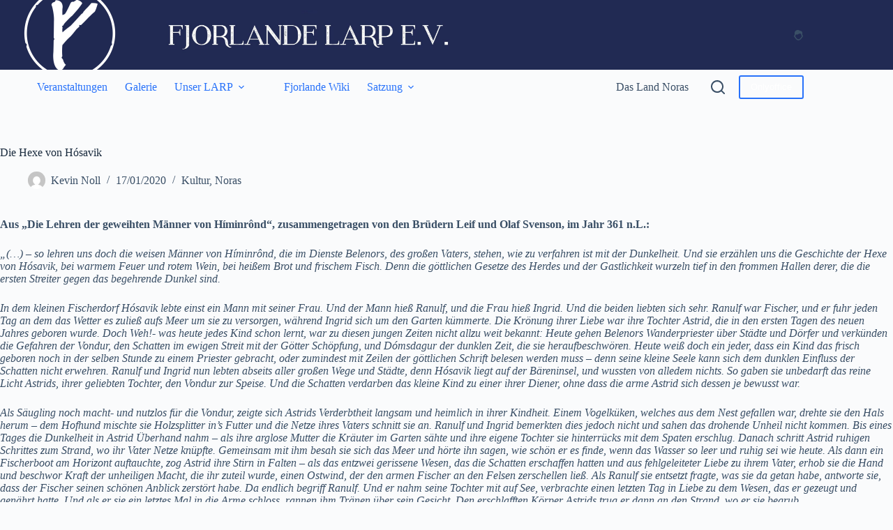

--- FILE ---
content_type: text/html; charset=UTF-8
request_url: https://fjorlande.org/wiki/die-hexe-von-hosavik/
body_size: 15380
content:
<!doctype html>
<html lang="de">
<head>
	
	<meta charset="UTF-8">
	<meta name="viewport" content="width=device-width, initial-scale=1, maximum-scale=5, viewport-fit=cover">
	<link rel="profile" href="https://gmpg.org/xfn/11">

	<title>Die Hexe von Hósavik &#8211; Fjorlande LARP e.V.</title>
<meta name='robots' content='max-image-preview:large' />
	<style>img:is([sizes="auto" i], [sizes^="auto," i]) { contain-intrinsic-size: 3000px 1500px }</style>
	<link rel="alternate" type="application/rss+xml" title="Fjorlande LARP e.V. &raquo; Feed" href="https://fjorlande.org/feed/" />
<link rel="alternate" type="application/rss+xml" title="Fjorlande LARP e.V. &raquo; Kommentar-Feed" href="https://fjorlande.org/comments/feed/" />
<link rel="alternate" type="text/calendar" title="Fjorlande LARP e.V. &raquo; iCal Feed" href="https://fjorlande.org/events/?ical=1" />
<link rel="alternate" type="application/rss+xml" title="Fjorlande LARP e.V. &raquo; Die Hexe von Hósavik-Kommentar-Feed" href="https://fjorlande.org/wiki/die-hexe-von-hosavik/feed/" />
<link rel='stylesheet' id='blocksy-dynamic-global-css' href='https://fjorlande.org/wp-content/uploads/blocksy/css/global.css?ver=18505' media='all' />
<link rel='stylesheet' id='wp-block-library-css' href='https://fjorlande.org/wp-includes/css/dist/block-library/style.min.css?ver=6.8.3' media='all' />
<style id='global-styles-inline-css'>
:root{--wp--preset--aspect-ratio--square: 1;--wp--preset--aspect-ratio--4-3: 4/3;--wp--preset--aspect-ratio--3-4: 3/4;--wp--preset--aspect-ratio--3-2: 3/2;--wp--preset--aspect-ratio--2-3: 2/3;--wp--preset--aspect-ratio--16-9: 16/9;--wp--preset--aspect-ratio--9-16: 9/16;--wp--preset--color--black: #000000;--wp--preset--color--cyan-bluish-gray: #abb8c3;--wp--preset--color--white: #ffffff;--wp--preset--color--pale-pink: #f78da7;--wp--preset--color--vivid-red: #cf2e2e;--wp--preset--color--luminous-vivid-orange: #ff6900;--wp--preset--color--luminous-vivid-amber: #fcb900;--wp--preset--color--light-green-cyan: #7bdcb5;--wp--preset--color--vivid-green-cyan: #00d084;--wp--preset--color--pale-cyan-blue: #8ed1fc;--wp--preset--color--vivid-cyan-blue: #0693e3;--wp--preset--color--vivid-purple: #9b51e0;--wp--preset--color--palette-color-1: var(--theme-palette-color-1, #2872fa);--wp--preset--color--palette-color-2: var(--theme-palette-color-2, #1559ed);--wp--preset--color--palette-color-3: var(--theme-palette-color-3, #3A4F66);--wp--preset--color--palette-color-4: var(--theme-palette-color-4, #192a3d);--wp--preset--color--palette-color-5: var(--theme-palette-color-5, #e1e8ed);--wp--preset--color--palette-color-6: var(--theme-palette-color-6, #f2f5f7);--wp--preset--color--palette-color-7: var(--theme-palette-color-7, #FAFBFC);--wp--preset--color--palette-color-8: var(--theme-palette-color-8, #ffffff);--wp--preset--gradient--vivid-cyan-blue-to-vivid-purple: linear-gradient(135deg,rgba(6,147,227,1) 0%,rgb(155,81,224) 100%);--wp--preset--gradient--light-green-cyan-to-vivid-green-cyan: linear-gradient(135deg,rgb(122,220,180) 0%,rgb(0,208,130) 100%);--wp--preset--gradient--luminous-vivid-amber-to-luminous-vivid-orange: linear-gradient(135deg,rgba(252,185,0,1) 0%,rgba(255,105,0,1) 100%);--wp--preset--gradient--luminous-vivid-orange-to-vivid-red: linear-gradient(135deg,rgba(255,105,0,1) 0%,rgb(207,46,46) 100%);--wp--preset--gradient--very-light-gray-to-cyan-bluish-gray: linear-gradient(135deg,rgb(238,238,238) 0%,rgb(169,184,195) 100%);--wp--preset--gradient--cool-to-warm-spectrum: linear-gradient(135deg,rgb(74,234,220) 0%,rgb(151,120,209) 20%,rgb(207,42,186) 40%,rgb(238,44,130) 60%,rgb(251,105,98) 80%,rgb(254,248,76) 100%);--wp--preset--gradient--blush-light-purple: linear-gradient(135deg,rgb(255,206,236) 0%,rgb(152,150,240) 100%);--wp--preset--gradient--blush-bordeaux: linear-gradient(135deg,rgb(254,205,165) 0%,rgb(254,45,45) 50%,rgb(107,0,62) 100%);--wp--preset--gradient--luminous-dusk: linear-gradient(135deg,rgb(255,203,112) 0%,rgb(199,81,192) 50%,rgb(65,88,208) 100%);--wp--preset--gradient--pale-ocean: linear-gradient(135deg,rgb(255,245,203) 0%,rgb(182,227,212) 50%,rgb(51,167,181) 100%);--wp--preset--gradient--electric-grass: linear-gradient(135deg,rgb(202,248,128) 0%,rgb(113,206,126) 100%);--wp--preset--gradient--midnight: linear-gradient(135deg,rgb(2,3,129) 0%,rgb(40,116,252) 100%);--wp--preset--gradient--juicy-peach: linear-gradient(to right, #ffecd2 0%, #fcb69f 100%);--wp--preset--gradient--young-passion: linear-gradient(to right, #ff8177 0%, #ff867a 0%, #ff8c7f 21%, #f99185 52%, #cf556c 78%, #b12a5b 100%);--wp--preset--gradient--true-sunset: linear-gradient(to right, #fa709a 0%, #fee140 100%);--wp--preset--gradient--morpheus-den: linear-gradient(to top, #30cfd0 0%, #330867 100%);--wp--preset--gradient--plum-plate: linear-gradient(135deg, #667eea 0%, #764ba2 100%);--wp--preset--gradient--aqua-splash: linear-gradient(15deg, #13547a 0%, #80d0c7 100%);--wp--preset--gradient--love-kiss: linear-gradient(to top, #ff0844 0%, #ffb199 100%);--wp--preset--gradient--new-retrowave: linear-gradient(to top, #3b41c5 0%, #a981bb 49%, #ffc8a9 100%);--wp--preset--gradient--plum-bath: linear-gradient(to top, #cc208e 0%, #6713d2 100%);--wp--preset--gradient--high-flight: linear-gradient(to right, #0acffe 0%, #495aff 100%);--wp--preset--gradient--teen-party: linear-gradient(-225deg, #FF057C 0%, #8D0B93 50%, #321575 100%);--wp--preset--gradient--fabled-sunset: linear-gradient(-225deg, #231557 0%, #44107A 29%, #FF1361 67%, #FFF800 100%);--wp--preset--gradient--arielle-smile: radial-gradient(circle 248px at center, #16d9e3 0%, #30c7ec 47%, #46aef7 100%);--wp--preset--gradient--itmeo-branding: linear-gradient(180deg, #2af598 0%, #009efd 100%);--wp--preset--gradient--deep-blue: linear-gradient(to right, #6a11cb 0%, #2575fc 100%);--wp--preset--gradient--strong-bliss: linear-gradient(to right, #f78ca0 0%, #f9748f 19%, #fd868c 60%, #fe9a8b 100%);--wp--preset--gradient--sweet-period: linear-gradient(to top, #3f51b1 0%, #5a55ae 13%, #7b5fac 25%, #8f6aae 38%, #a86aa4 50%, #cc6b8e 62%, #f18271 75%, #f3a469 87%, #f7c978 100%);--wp--preset--gradient--purple-division: linear-gradient(to top, #7028e4 0%, #e5b2ca 100%);--wp--preset--gradient--cold-evening: linear-gradient(to top, #0c3483 0%, #a2b6df 100%, #6b8cce 100%, #a2b6df 100%);--wp--preset--gradient--mountain-rock: linear-gradient(to right, #868f96 0%, #596164 100%);--wp--preset--gradient--desert-hump: linear-gradient(to top, #c79081 0%, #dfa579 100%);--wp--preset--gradient--ethernal-constance: linear-gradient(to top, #09203f 0%, #537895 100%);--wp--preset--gradient--happy-memories: linear-gradient(-60deg, #ff5858 0%, #f09819 100%);--wp--preset--gradient--grown-early: linear-gradient(to top, #0ba360 0%, #3cba92 100%);--wp--preset--gradient--morning-salad: linear-gradient(-225deg, #B7F8DB 0%, #50A7C2 100%);--wp--preset--gradient--night-call: linear-gradient(-225deg, #AC32E4 0%, #7918F2 48%, #4801FF 100%);--wp--preset--gradient--mind-crawl: linear-gradient(-225deg, #473B7B 0%, #3584A7 51%, #30D2BE 100%);--wp--preset--gradient--angel-care: linear-gradient(-225deg, #FFE29F 0%, #FFA99F 48%, #FF719A 100%);--wp--preset--gradient--juicy-cake: linear-gradient(to top, #e14fad 0%, #f9d423 100%);--wp--preset--gradient--rich-metal: linear-gradient(to right, #d7d2cc 0%, #304352 100%);--wp--preset--gradient--mole-hall: linear-gradient(-20deg, #616161 0%, #9bc5c3 100%);--wp--preset--gradient--cloudy-knoxville: linear-gradient(120deg, #fdfbfb 0%, #ebedee 100%);--wp--preset--gradient--soft-grass: linear-gradient(to top, #c1dfc4 0%, #deecdd 100%);--wp--preset--gradient--saint-petersburg: linear-gradient(135deg, #f5f7fa 0%, #c3cfe2 100%);--wp--preset--gradient--everlasting-sky: linear-gradient(135deg, #fdfcfb 0%, #e2d1c3 100%);--wp--preset--gradient--kind-steel: linear-gradient(-20deg, #e9defa 0%, #fbfcdb 100%);--wp--preset--gradient--over-sun: linear-gradient(60deg, #abecd6 0%, #fbed96 100%);--wp--preset--gradient--premium-white: linear-gradient(to top, #d5d4d0 0%, #d5d4d0 1%, #eeeeec 31%, #efeeec 75%, #e9e9e7 100%);--wp--preset--gradient--clean-mirror: linear-gradient(45deg, #93a5cf 0%, #e4efe9 100%);--wp--preset--gradient--wild-apple: linear-gradient(to top, #d299c2 0%, #fef9d7 100%);--wp--preset--gradient--snow-again: linear-gradient(to top, #e6e9f0 0%, #eef1f5 100%);--wp--preset--gradient--confident-cloud: linear-gradient(to top, #dad4ec 0%, #dad4ec 1%, #f3e7e9 100%);--wp--preset--gradient--glass-water: linear-gradient(to top, #dfe9f3 0%, white 100%);--wp--preset--gradient--perfect-white: linear-gradient(-225deg, #E3FDF5 0%, #FFE6FA 100%);--wp--preset--font-size--small: 13px;--wp--preset--font-size--medium: 20px;--wp--preset--font-size--large: clamp(22px, 1.375rem + ((1vw - 3.2px) * 0.625), 30px);--wp--preset--font-size--x-large: clamp(30px, 1.875rem + ((1vw - 3.2px) * 1.563), 50px);--wp--preset--font-size--xx-large: clamp(45px, 2.813rem + ((1vw - 3.2px) * 2.734), 80px);--wp--preset--spacing--20: 0.44rem;--wp--preset--spacing--30: 0.67rem;--wp--preset--spacing--40: 1rem;--wp--preset--spacing--50: 1.5rem;--wp--preset--spacing--60: 2.25rem;--wp--preset--spacing--70: 3.38rem;--wp--preset--spacing--80: 5.06rem;--wp--preset--shadow--natural: 6px 6px 9px rgba(0, 0, 0, 0.2);--wp--preset--shadow--deep: 12px 12px 50px rgba(0, 0, 0, 0.4);--wp--preset--shadow--sharp: 6px 6px 0px rgba(0, 0, 0, 0.2);--wp--preset--shadow--outlined: 6px 6px 0px -3px rgba(255, 255, 255, 1), 6px 6px rgba(0, 0, 0, 1);--wp--preset--shadow--crisp: 6px 6px 0px rgba(0, 0, 0, 1);}:root { --wp--style--global--content-size: var(--theme-block-max-width);--wp--style--global--wide-size: var(--theme-block-wide-max-width); }:where(body) { margin: 0; }.wp-site-blocks > .alignleft { float: left; margin-right: 2em; }.wp-site-blocks > .alignright { float: right; margin-left: 2em; }.wp-site-blocks > .aligncenter { justify-content: center; margin-left: auto; margin-right: auto; }:where(.wp-site-blocks) > * { margin-block-start: var(--theme-content-spacing); margin-block-end: 0; }:where(.wp-site-blocks) > :first-child { margin-block-start: 0; }:where(.wp-site-blocks) > :last-child { margin-block-end: 0; }:root { --wp--style--block-gap: var(--theme-content-spacing); }:root :where(.is-layout-flow) > :first-child{margin-block-start: 0;}:root :where(.is-layout-flow) > :last-child{margin-block-end: 0;}:root :where(.is-layout-flow) > *{margin-block-start: var(--theme-content-spacing);margin-block-end: 0;}:root :where(.is-layout-constrained) > :first-child{margin-block-start: 0;}:root :where(.is-layout-constrained) > :last-child{margin-block-end: 0;}:root :where(.is-layout-constrained) > *{margin-block-start: var(--theme-content-spacing);margin-block-end: 0;}:root :where(.is-layout-flex){gap: var(--theme-content-spacing);}:root :where(.is-layout-grid){gap: var(--theme-content-spacing);}.is-layout-flow > .alignleft{float: left;margin-inline-start: 0;margin-inline-end: 2em;}.is-layout-flow > .alignright{float: right;margin-inline-start: 2em;margin-inline-end: 0;}.is-layout-flow > .aligncenter{margin-left: auto !important;margin-right: auto !important;}.is-layout-constrained > .alignleft{float: left;margin-inline-start: 0;margin-inline-end: 2em;}.is-layout-constrained > .alignright{float: right;margin-inline-start: 2em;margin-inline-end: 0;}.is-layout-constrained > .aligncenter{margin-left: auto !important;margin-right: auto !important;}.is-layout-constrained > :where(:not(.alignleft):not(.alignright):not(.alignfull)){max-width: var(--wp--style--global--content-size);margin-left: auto !important;margin-right: auto !important;}.is-layout-constrained > .alignwide{max-width: var(--wp--style--global--wide-size);}body .is-layout-flex{display: flex;}.is-layout-flex{flex-wrap: wrap;align-items: center;}.is-layout-flex > :is(*, div){margin: 0;}body .is-layout-grid{display: grid;}.is-layout-grid > :is(*, div){margin: 0;}body{padding-top: 0px;padding-right: 0px;padding-bottom: 0px;padding-left: 0px;}.has-black-color{color: var(--wp--preset--color--black) !important;}.has-cyan-bluish-gray-color{color: var(--wp--preset--color--cyan-bluish-gray) !important;}.has-white-color{color: var(--wp--preset--color--white) !important;}.has-pale-pink-color{color: var(--wp--preset--color--pale-pink) !important;}.has-vivid-red-color{color: var(--wp--preset--color--vivid-red) !important;}.has-luminous-vivid-orange-color{color: var(--wp--preset--color--luminous-vivid-orange) !important;}.has-luminous-vivid-amber-color{color: var(--wp--preset--color--luminous-vivid-amber) !important;}.has-light-green-cyan-color{color: var(--wp--preset--color--light-green-cyan) !important;}.has-vivid-green-cyan-color{color: var(--wp--preset--color--vivid-green-cyan) !important;}.has-pale-cyan-blue-color{color: var(--wp--preset--color--pale-cyan-blue) !important;}.has-vivid-cyan-blue-color{color: var(--wp--preset--color--vivid-cyan-blue) !important;}.has-vivid-purple-color{color: var(--wp--preset--color--vivid-purple) !important;}.has-palette-color-1-color{color: var(--wp--preset--color--palette-color-1) !important;}.has-palette-color-2-color{color: var(--wp--preset--color--palette-color-2) !important;}.has-palette-color-3-color{color: var(--wp--preset--color--palette-color-3) !important;}.has-palette-color-4-color{color: var(--wp--preset--color--palette-color-4) !important;}.has-palette-color-5-color{color: var(--wp--preset--color--palette-color-5) !important;}.has-palette-color-6-color{color: var(--wp--preset--color--palette-color-6) !important;}.has-palette-color-7-color{color: var(--wp--preset--color--palette-color-7) !important;}.has-palette-color-8-color{color: var(--wp--preset--color--palette-color-8) !important;}.has-black-background-color{background-color: var(--wp--preset--color--black) !important;}.has-cyan-bluish-gray-background-color{background-color: var(--wp--preset--color--cyan-bluish-gray) !important;}.has-white-background-color{background-color: var(--wp--preset--color--white) !important;}.has-pale-pink-background-color{background-color: var(--wp--preset--color--pale-pink) !important;}.has-vivid-red-background-color{background-color: var(--wp--preset--color--vivid-red) !important;}.has-luminous-vivid-orange-background-color{background-color: var(--wp--preset--color--luminous-vivid-orange) !important;}.has-luminous-vivid-amber-background-color{background-color: var(--wp--preset--color--luminous-vivid-amber) !important;}.has-light-green-cyan-background-color{background-color: var(--wp--preset--color--light-green-cyan) !important;}.has-vivid-green-cyan-background-color{background-color: var(--wp--preset--color--vivid-green-cyan) !important;}.has-pale-cyan-blue-background-color{background-color: var(--wp--preset--color--pale-cyan-blue) !important;}.has-vivid-cyan-blue-background-color{background-color: var(--wp--preset--color--vivid-cyan-blue) !important;}.has-vivid-purple-background-color{background-color: var(--wp--preset--color--vivid-purple) !important;}.has-palette-color-1-background-color{background-color: var(--wp--preset--color--palette-color-1) !important;}.has-palette-color-2-background-color{background-color: var(--wp--preset--color--palette-color-2) !important;}.has-palette-color-3-background-color{background-color: var(--wp--preset--color--palette-color-3) !important;}.has-palette-color-4-background-color{background-color: var(--wp--preset--color--palette-color-4) !important;}.has-palette-color-5-background-color{background-color: var(--wp--preset--color--palette-color-5) !important;}.has-palette-color-6-background-color{background-color: var(--wp--preset--color--palette-color-6) !important;}.has-palette-color-7-background-color{background-color: var(--wp--preset--color--palette-color-7) !important;}.has-palette-color-8-background-color{background-color: var(--wp--preset--color--palette-color-8) !important;}.has-black-border-color{border-color: var(--wp--preset--color--black) !important;}.has-cyan-bluish-gray-border-color{border-color: var(--wp--preset--color--cyan-bluish-gray) !important;}.has-white-border-color{border-color: var(--wp--preset--color--white) !important;}.has-pale-pink-border-color{border-color: var(--wp--preset--color--pale-pink) !important;}.has-vivid-red-border-color{border-color: var(--wp--preset--color--vivid-red) !important;}.has-luminous-vivid-orange-border-color{border-color: var(--wp--preset--color--luminous-vivid-orange) !important;}.has-luminous-vivid-amber-border-color{border-color: var(--wp--preset--color--luminous-vivid-amber) !important;}.has-light-green-cyan-border-color{border-color: var(--wp--preset--color--light-green-cyan) !important;}.has-vivid-green-cyan-border-color{border-color: var(--wp--preset--color--vivid-green-cyan) !important;}.has-pale-cyan-blue-border-color{border-color: var(--wp--preset--color--pale-cyan-blue) !important;}.has-vivid-cyan-blue-border-color{border-color: var(--wp--preset--color--vivid-cyan-blue) !important;}.has-vivid-purple-border-color{border-color: var(--wp--preset--color--vivid-purple) !important;}.has-palette-color-1-border-color{border-color: var(--wp--preset--color--palette-color-1) !important;}.has-palette-color-2-border-color{border-color: var(--wp--preset--color--palette-color-2) !important;}.has-palette-color-3-border-color{border-color: var(--wp--preset--color--palette-color-3) !important;}.has-palette-color-4-border-color{border-color: var(--wp--preset--color--palette-color-4) !important;}.has-palette-color-5-border-color{border-color: var(--wp--preset--color--palette-color-5) !important;}.has-palette-color-6-border-color{border-color: var(--wp--preset--color--palette-color-6) !important;}.has-palette-color-7-border-color{border-color: var(--wp--preset--color--palette-color-7) !important;}.has-palette-color-8-border-color{border-color: var(--wp--preset--color--palette-color-8) !important;}.has-vivid-cyan-blue-to-vivid-purple-gradient-background{background: var(--wp--preset--gradient--vivid-cyan-blue-to-vivid-purple) !important;}.has-light-green-cyan-to-vivid-green-cyan-gradient-background{background: var(--wp--preset--gradient--light-green-cyan-to-vivid-green-cyan) !important;}.has-luminous-vivid-amber-to-luminous-vivid-orange-gradient-background{background: var(--wp--preset--gradient--luminous-vivid-amber-to-luminous-vivid-orange) !important;}.has-luminous-vivid-orange-to-vivid-red-gradient-background{background: var(--wp--preset--gradient--luminous-vivid-orange-to-vivid-red) !important;}.has-very-light-gray-to-cyan-bluish-gray-gradient-background{background: var(--wp--preset--gradient--very-light-gray-to-cyan-bluish-gray) !important;}.has-cool-to-warm-spectrum-gradient-background{background: var(--wp--preset--gradient--cool-to-warm-spectrum) !important;}.has-blush-light-purple-gradient-background{background: var(--wp--preset--gradient--blush-light-purple) !important;}.has-blush-bordeaux-gradient-background{background: var(--wp--preset--gradient--blush-bordeaux) !important;}.has-luminous-dusk-gradient-background{background: var(--wp--preset--gradient--luminous-dusk) !important;}.has-pale-ocean-gradient-background{background: var(--wp--preset--gradient--pale-ocean) !important;}.has-electric-grass-gradient-background{background: var(--wp--preset--gradient--electric-grass) !important;}.has-midnight-gradient-background{background: var(--wp--preset--gradient--midnight) !important;}.has-juicy-peach-gradient-background{background: var(--wp--preset--gradient--juicy-peach) !important;}.has-young-passion-gradient-background{background: var(--wp--preset--gradient--young-passion) !important;}.has-true-sunset-gradient-background{background: var(--wp--preset--gradient--true-sunset) !important;}.has-morpheus-den-gradient-background{background: var(--wp--preset--gradient--morpheus-den) !important;}.has-plum-plate-gradient-background{background: var(--wp--preset--gradient--plum-plate) !important;}.has-aqua-splash-gradient-background{background: var(--wp--preset--gradient--aqua-splash) !important;}.has-love-kiss-gradient-background{background: var(--wp--preset--gradient--love-kiss) !important;}.has-new-retrowave-gradient-background{background: var(--wp--preset--gradient--new-retrowave) !important;}.has-plum-bath-gradient-background{background: var(--wp--preset--gradient--plum-bath) !important;}.has-high-flight-gradient-background{background: var(--wp--preset--gradient--high-flight) !important;}.has-teen-party-gradient-background{background: var(--wp--preset--gradient--teen-party) !important;}.has-fabled-sunset-gradient-background{background: var(--wp--preset--gradient--fabled-sunset) !important;}.has-arielle-smile-gradient-background{background: var(--wp--preset--gradient--arielle-smile) !important;}.has-itmeo-branding-gradient-background{background: var(--wp--preset--gradient--itmeo-branding) !important;}.has-deep-blue-gradient-background{background: var(--wp--preset--gradient--deep-blue) !important;}.has-strong-bliss-gradient-background{background: var(--wp--preset--gradient--strong-bliss) !important;}.has-sweet-period-gradient-background{background: var(--wp--preset--gradient--sweet-period) !important;}.has-purple-division-gradient-background{background: var(--wp--preset--gradient--purple-division) !important;}.has-cold-evening-gradient-background{background: var(--wp--preset--gradient--cold-evening) !important;}.has-mountain-rock-gradient-background{background: var(--wp--preset--gradient--mountain-rock) !important;}.has-desert-hump-gradient-background{background: var(--wp--preset--gradient--desert-hump) !important;}.has-ethernal-constance-gradient-background{background: var(--wp--preset--gradient--ethernal-constance) !important;}.has-happy-memories-gradient-background{background: var(--wp--preset--gradient--happy-memories) !important;}.has-grown-early-gradient-background{background: var(--wp--preset--gradient--grown-early) !important;}.has-morning-salad-gradient-background{background: var(--wp--preset--gradient--morning-salad) !important;}.has-night-call-gradient-background{background: var(--wp--preset--gradient--night-call) !important;}.has-mind-crawl-gradient-background{background: var(--wp--preset--gradient--mind-crawl) !important;}.has-angel-care-gradient-background{background: var(--wp--preset--gradient--angel-care) !important;}.has-juicy-cake-gradient-background{background: var(--wp--preset--gradient--juicy-cake) !important;}.has-rich-metal-gradient-background{background: var(--wp--preset--gradient--rich-metal) !important;}.has-mole-hall-gradient-background{background: var(--wp--preset--gradient--mole-hall) !important;}.has-cloudy-knoxville-gradient-background{background: var(--wp--preset--gradient--cloudy-knoxville) !important;}.has-soft-grass-gradient-background{background: var(--wp--preset--gradient--soft-grass) !important;}.has-saint-petersburg-gradient-background{background: var(--wp--preset--gradient--saint-petersburg) !important;}.has-everlasting-sky-gradient-background{background: var(--wp--preset--gradient--everlasting-sky) !important;}.has-kind-steel-gradient-background{background: var(--wp--preset--gradient--kind-steel) !important;}.has-over-sun-gradient-background{background: var(--wp--preset--gradient--over-sun) !important;}.has-premium-white-gradient-background{background: var(--wp--preset--gradient--premium-white) !important;}.has-clean-mirror-gradient-background{background: var(--wp--preset--gradient--clean-mirror) !important;}.has-wild-apple-gradient-background{background: var(--wp--preset--gradient--wild-apple) !important;}.has-snow-again-gradient-background{background: var(--wp--preset--gradient--snow-again) !important;}.has-confident-cloud-gradient-background{background: var(--wp--preset--gradient--confident-cloud) !important;}.has-glass-water-gradient-background{background: var(--wp--preset--gradient--glass-water) !important;}.has-perfect-white-gradient-background{background: var(--wp--preset--gradient--perfect-white) !important;}.has-small-font-size{font-size: var(--wp--preset--font-size--small) !important;}.has-medium-font-size{font-size: var(--wp--preset--font-size--medium) !important;}.has-large-font-size{font-size: var(--wp--preset--font-size--large) !important;}.has-x-large-font-size{font-size: var(--wp--preset--font-size--x-large) !important;}.has-xx-large-font-size{font-size: var(--wp--preset--font-size--xx-large) !important;}
:root :where(.wp-block-pullquote){font-size: clamp(0.984em, 0.984rem + ((1vw - 0.2em) * 0.645), 1.5em);line-height: 1.6;}
</style>
<link rel='stylesheet' id='af-fontawesome-css' href='https://fjorlande.org/wp-content/plugins/asgaros-forum/libs/fontawesome/css/all.min.css?ver=3.1.0' media='all' />
<link rel='stylesheet' id='af-fontawesome-compat-v4-css' href='https://fjorlande.org/wp-content/plugins/asgaros-forum/libs/fontawesome/css/v4-shims.min.css?ver=3.1.0' media='all' />
<link rel='stylesheet' id='af-widgets-css' href='https://fjorlande.org/wp-content/plugins/asgaros-forum/skin/widgets.css?ver=3.1.0' media='all' />
<link rel='stylesheet' id='contact-form-7-css' href='https://fjorlande.org/wp-content/plugins/contact-form-7/includes/css/styles.css?ver=6.1.1' media='all' />
<link rel='stylesheet' id='yada-wiki-css' href='https://fjorlande.org/wp-content/plugins/yada-wiki/inc/../css/yadawiki.css?ver=6.8.3' media='all' />
<link rel='stylesheet' id='ct-main-styles-css' href='https://fjorlande.org/wp-content/themes/blocksy/static/bundle/main.min.css?ver=2.1.9' media='all' />
<link rel='stylesheet' id='ct-page-title-styles-css' href='https://fjorlande.org/wp-content/themes/blocksy/static/bundle/page-title.min.css?ver=2.1.9' media='all' />
<link rel='stylesheet' id='ct-tribe-events-styles-css' href='https://fjorlande.org/wp-content/themes/blocksy/static/bundle/tribe-events.min.css?ver=2.1.9' media='all' />
<link rel='stylesheet' id='ct-comments-styles-css' href='https://fjorlande.org/wp-content/themes/blocksy/static/bundle/comments.min.css?ver=2.1.9' media='all' />
<link rel='stylesheet' id='ct-cf-7-styles-css' href='https://fjorlande.org/wp-content/themes/blocksy/static/bundle/cf-7.min.css?ver=2.1.9' media='all' />
<link rel='stylesheet' id='tablepress-default-css' href='https://fjorlande.org/wp-content/plugins/tablepress/css/build/default.css?ver=3.2' media='all' />
<link rel='stylesheet' id='gca-column-styles-css' href='https://fjorlande.org/wp-content/plugins/genesis-columns-advanced/css/gca-column-styles.css?ver=6.8.3' media='all' />
<link rel='stylesheet' id='blocksy-companion-header-account-styles-css' href='https://fjorlande.org/wp-content/plugins/blocksy-companion/static/bundle/header-account.min.css?ver=2.1.9' media='all' />
<link rel="https://api.w.org/" href="https://fjorlande.org/wp-json/" /><link rel="alternate" title="JSON" type="application/json" href="https://fjorlande.org/wp-json/wp/v2/yada_wiki/182" /><link rel="EditURI" type="application/rsd+xml" title="RSD" href="https://fjorlande.org/xmlrpc.php?rsd" />
<meta name="generator" content="WordPress 6.8.3" />
<link rel="canonical" href="https://fjorlande.org/wiki/die-hexe-von-hosavik/" />
<link rel='shortlink' href='https://fjorlande.org/?p=182' />
<link rel="alternate" title="oEmbed (JSON)" type="application/json+oembed" href="https://fjorlande.org/wp-json/oembed/1.0/embed?url=https%3A%2F%2Ffjorlande.org%2Fwiki%2Fdie-hexe-von-hosavik%2F" />
<link rel="alternate" title="oEmbed (XML)" type="text/xml+oembed" href="https://fjorlande.org/wp-json/oembed/1.0/embed?url=https%3A%2F%2Ffjorlande.org%2Fwiki%2Fdie-hexe-von-hosavik%2F&#038;format=xml" />
<meta name="et-api-version" content="v1"><meta name="et-api-origin" content="https://fjorlande.org"><link rel="https://theeventscalendar.com/" href="https://fjorlande.org/wp-json/tribe/tickets/v1/" /><meta name="tec-api-version" content="v1"><meta name="tec-api-origin" content="https://fjorlande.org"><link rel="alternate" href="https://fjorlande.org/wp-json/tribe/events/v1/" /><noscript><link rel='stylesheet' href='https://fjorlande.org/wp-content/themes/blocksy/static/bundle/no-scripts.min.css' type='text/css'></noscript>
<link rel="icon" href="https://fjorlande.org/wp-content/uploads/2019/10/cropped-Logo_100x100-32x32.jpg" sizes="32x32" />
<link rel="icon" href="https://fjorlande.org/wp-content/uploads/2019/10/cropped-Logo_100x100-192x192.jpg" sizes="192x192" />
<link rel="apple-touch-icon" href="https://fjorlande.org/wp-content/uploads/2019/10/cropped-Logo_100x100-180x180.jpg" />
<meta name="msapplication-TileImage" content="https://fjorlande.org/wp-content/uploads/2019/10/cropped-Logo_100x100-270x270.jpg" />
	</head>


<body class="wp-singular yada_wiki-template-default single single-yada_wiki postid-182 wp-custom-logo wp-embed-responsive wp-theme-blocksy tribe-no-js page-template-blocksy tec-no-tickets-on-recurring tec-no-rsvp-on-recurring tribe-theme-blocksy" data-link="type-2" data-prefix="yada_wiki_single" data-header="type-1:sticky" data-footer="type-1" itemscope="itemscope" itemtype="https://schema.org/Blog">

<a class="skip-link screen-reader-text" href="#main">Zum Inhalt springen</a><div class="ct-drawer-canvas" data-location="start">
		<div id="search-modal" class="ct-panel" data-behaviour="modal" role="dialog" aria-label="Suchmodal" inert>
			<div class="ct-panel-actions">
				<button class="ct-toggle-close" data-type="type-1" aria-label="Suchmodal schließen">
					<svg class="ct-icon" width="12" height="12" viewBox="0 0 15 15"><path d="M1 15a1 1 0 01-.71-.29 1 1 0 010-1.41l5.8-5.8-5.8-5.8A1 1 0 011.7.29l5.8 5.8 5.8-5.8a1 1 0 011.41 1.41l-5.8 5.8 5.8 5.8a1 1 0 01-1.41 1.41l-5.8-5.8-5.8 5.8A1 1 0 011 15z"/></svg>				</button>
			</div>

			<div class="ct-panel-content">
				

<form role="search" method="get" class="ct-search-form"  action="https://fjorlande.org/" aria-haspopup="listbox" data-live-results="thumbs">

	<input type="search" class="modal-field" placeholder="Suche" value="" name="s" autocomplete="off" title="Suchen nach…" aria-label="Suchen nach…">

	<div class="ct-search-form-controls">
		
		<button type="submit" class="wp-element-button" data-button="icon" aria-label="Such-Button">
			<svg class="ct-icon ct-search-button-content" aria-hidden="true" width="15" height="15" viewBox="0 0 15 15"><path d="M14.8,13.7L12,11c0.9-1.2,1.5-2.6,1.5-4.2c0-3.7-3-6.8-6.8-6.8S0,3,0,6.8s3,6.8,6.8,6.8c1.6,0,3.1-0.6,4.2-1.5l2.8,2.8c0.1,0.1,0.3,0.2,0.5,0.2s0.4-0.1,0.5-0.2C15.1,14.5,15.1,14,14.8,13.7z M1.5,6.8c0-2.9,2.4-5.2,5.2-5.2S12,3.9,12,6.8S9.6,12,6.8,12S1.5,9.6,1.5,6.8z"/></svg>
			<span class="ct-ajax-loader">
				<svg viewBox="0 0 24 24">
					<circle cx="12" cy="12" r="10" opacity="0.2" fill="none" stroke="currentColor" stroke-miterlimit="10" stroke-width="2"/>

					<path d="m12,2c5.52,0,10,4.48,10,10" fill="none" stroke="currentColor" stroke-linecap="round" stroke-miterlimit="10" stroke-width="2">
						<animateTransform
							attributeName="transform"
							attributeType="XML"
							type="rotate"
							dur="0.6s"
							from="0 12 12"
							to="360 12 12"
							repeatCount="indefinite"
						/>
					</path>
				</svg>
			</span>
		</button>

		
					<input type="hidden" name="ct_post_type" value="post:page:yada_wiki:tribe_events">
		
		

		<input type="hidden" value="60b37491c1" class="ct-live-results-nonce">	</div>

			<div class="screen-reader-text" aria-live="polite" role="status">
			Keine Ergebnisse		</div>
	
</form>


			</div>
		</div>

		<div id="offcanvas" class="ct-panel ct-header" data-behaviour="modal" role="dialog" aria-label="Offcanvas-Modal" inert="">
		<div class="ct-panel-actions">
			
			<button class="ct-toggle-close" data-type="type-1" aria-label="Menü schließen">
				<svg class="ct-icon" width="12" height="12" viewBox="0 0 15 15"><path d="M1 15a1 1 0 01-.71-.29 1 1 0 010-1.41l5.8-5.8-5.8-5.8A1 1 0 011.7.29l5.8 5.8 5.8-5.8a1 1 0 011.41 1.41l-5.8 5.8 5.8 5.8a1 1 0 01-1.41 1.41l-5.8-5.8-5.8 5.8A1 1 0 011 15z"/></svg>
			</button>
		</div>
		<div class="ct-panel-content" data-device="desktop"><div class="ct-panel-content-inner"></div></div><div class="ct-panel-content" data-device="mobile"><div class="ct-panel-content-inner">
<nav
	class="mobile-menu menu-container has-submenu"
	data-id="mobile-menu" data-interaction="click" data-toggle-type="type-1" data-submenu-dots="yes"	aria-label="Hauptmenu">

	<ul id="menu-hauptmenu-1" class=""><li class="menu-item menu-item-type-custom menu-item-object-custom menu-item-927"><a href="https://fjorlande.org/events/" class="ct-menu-link">Veranstaltungen</a></li>
<li class="menu-item menu-item-type-post_type menu-item-object-page menu-item-718"><a href="https://fjorlande.org/galerie/" class="ct-menu-link">Galerie</a></li>
<li class="menu-item menu-item-type-post_type menu-item-object-page menu-item-has-children menu-item-1271"><span class="ct-sub-menu-parent"><a href="https://fjorlande.org/unser-larp/" class="ct-menu-link">Unser LARP</a><button class="ct-toggle-dropdown-mobile" aria-label="Dropdown-Menü erweitern" aria-haspopup="true" aria-expanded="false"><svg class="ct-icon toggle-icon-1" width="15" height="15" viewBox="0 0 15 15" aria-hidden="true"><path d="M3.9,5.1l3.6,3.6l3.6-3.6l1.4,0.7l-5,5l-5-5L3.9,5.1z"/></svg></button></span>
<ul class="sub-menu">
	<li class="menu-item menu-item-type-post_type menu-item-object-page menu-item-1273"><a href="https://fjorlande.org/unser-larp/" class="ct-menu-link">Unser LARP</a></li>
	<li class="menu-item menu-item-type-post_type menu-item-object-page menu-item-877"><a href="https://fjorlande.org/ueber-uns/" class="ct-menu-link">Leitbild</a></li>
</ul>
</li>
<li class="menu-item menu-item-type-post_type menu-item-object-yada_wiki menu-item-48"><a href="https://fjorlande.org/wiki/fjorlande-wiki/" class="ct-menu-link">Fjorlande Wiki</a></li>
<li class="menu-item menu-item-type-post_type menu-item-object-page menu-item-has-children menu-item-900"><span class="ct-sub-menu-parent"><a href="https://fjorlande.org/satzung/" class="ct-menu-link">Satzung</a><button class="ct-toggle-dropdown-mobile" aria-label="Dropdown-Menü erweitern" aria-haspopup="true" aria-expanded="false"><svg class="ct-icon toggle-icon-1" width="15" height="15" viewBox="0 0 15 15" aria-hidden="true"><path d="M3.9,5.1l3.6,3.6l3.6-3.6l1.4,0.7l-5,5l-5-5L3.9,5.1z"/></svg></button></span>
<ul class="sub-menu">
	<li class="menu-item menu-item-type-post_type menu-item-object-page menu-item-1050"><a href="https://fjorlande.org/beitrittserklaerung/" class="ct-menu-link">Beitrittserklärung</a></li>
	<li class="menu-item menu-item-type-post_type menu-item-object-page menu-item-1052"><a href="https://fjorlande.org/beitragsordnung/" class="ct-menu-link">Beitragsordnung</a></li>
</ul>
</li>
</ul></nav>


<div
	class="ct-header-cta"
	data-id="button">
	<a
		href="http://fjorlande.onlyoffice.eu"
		class="ct-button-ghost"
		data-size="small" aria-label="Onlyoffice" target="_blank" rel="noopener noreferrer nofollow">
		Onlyoffice	</a>
</div>
</div></div></div>
<div id="account-modal" class="ct-panel" data-behaviour="modal" role="dialog" aria-label="Account modal" inert>
	<div class="ct-panel-actions">
		<button class="ct-toggle-close" data-type="type-1" aria-label="Konto-Modal schließen">
			<svg class="ct-icon" width="12" height="12" viewBox="0 0 15 15">
				<path d="M1 15a1 1 0 01-.71-.29 1 1 0 010-1.41l5.8-5.8-5.8-5.8A1 1 0 011.7.29l5.8 5.8 5.8-5.8a1 1 0 011.41 1.41l-5.8 5.8 5.8 5.8a1 1 0 01-1.41 1.41l-5.8-5.8-5.8 5.8A1 1 0 011 15z"/>
			</svg>
		</button>
	</div>

	<div class="ct-panel-content">
		<div class="ct-account-modal">
			
			<div class="ct-account-forms">
				<div class="ct-login-form active">
					
<form name="loginform" id="loginform" class="login" action="#" method="post">
		
	<p>
		<label for="user_login">Benutzername oder E-Mail-Adresse</label>
		<input type="text" name="log" id="user_login" class="input" value="" size="20" autocomplete="username" autocapitalize="off">
	</p>

	<p>
		<label for="user_pass">Passwort</label>
		<span class="account-password-input">
			<input type="password" name="pwd" id="user_pass" class="input" value="" size="20" autocomplete="current-password" spellcheck="false">
			<span class="show-password-input"></span>
		</span>
	</p>

	<p class="login-remember col-2">
		<span>
			<input name="rememberme" type="checkbox" id="rememberme" class="ct-checkbox" value="forever">
			<label for="rememberme">Anmeldung merken</label>
		</span>

		<a href="#" class="ct-forgot-password">
			Passwort vergessen?		</a>
	</p>

	
	<p class="login-submit">
		<button class="ct-button ct-account-login-submit has-text-align-center" name="wp-submit">
			Einloggen
			<svg class="ct-button-loader" width="16" height="16" viewBox="0 0 24 24">
				<circle cx="12" cy="12" r="10" opacity="0.2" fill="none" stroke="currentColor" stroke-miterlimit="10" stroke-width="2.5"/>

				<path d="m12,2c5.52,0,10,4.48,10,10" fill="none" stroke="currentColor" stroke-linecap="round" stroke-miterlimit="10" stroke-width="2.5">
					<animateTransform
						attributeName="transform"
						attributeType="XML"
						type="rotate"
						dur="0.6s"
						from="0 12 12"
						to="360 12 12"
						repeatCount="indefinite"
					/>
				</path>
			</svg>
		</button>
	</p>

		</form>

				</div>

				
				<div class="ct-forgot-password-form">
					<form name="lostpasswordform" id="lostpasswordform" action="#" method="post">
	
	<p>
		<label for="user_login_forgot">Benutzername oder E-Mail-Adresse</label>
		<input type="text" name="user_login" id="user_login_forgot" class="input" value="" size="20" autocomplete="username" autocapitalize="off" required>
	</p>

	
	<p>
		<button class="ct-button ct-account-lost-password-submit has-text-align-center" name="wp-submit">
			Neues Passwort anfordern
			<svg class="ct-button-loader" width="16" height="16" viewBox="0 0 24 24">
				<circle cx="12" cy="12" r="10" opacity="0.2" fill="none" stroke="currentColor" stroke-miterlimit="10" stroke-width="2.5"/>

				<path d="m12,2c5.52,0,10,4.48,10,10" fill="none" stroke="currentColor" stroke-linecap="round" stroke-miterlimit="10" stroke-width="2.5">
					<animateTransform
						attributeName="transform"
						attributeType="XML"
						type="rotate"
						dur="0.6s"
						from="0 12 12"
						to="360 12 12"
						repeatCount="indefinite"
					/>
				</path>
			</svg>
		</button>
	</p>

		<input type="hidden" id="blocksy-lostpassword-nonce" name="blocksy-lostpassword-nonce" value="170b147d79" /><input type="hidden" name="_wp_http_referer" value="/wiki/die-hexe-von-hosavik/" /></form>


					<a href="#" class="ct-back-to-login ct-login">
						← Zurück zur Anmeldung					</a>
				</div>
            </div>
		</div>
	</div>
</div>
</div>
<div id="main-container">
	<header id="header" class="ct-header" data-id="type-1" itemscope="" itemtype="https://schema.org/WPHeader"><div data-device="desktop"><div class="ct-sticky-container"><div data-sticky="shrink"><div data-row="top" data-column-set="2"><div class="ct-container"><div data-column="start" data-placements="1"><div data-items="primary">
<div
	class="ct-header-text "
	data-id="text">
	<div class="entry-content is-layout-flow">
		<img src="https://fjorlande.org/wp-content/uploads/2019/10/cropped-Logo_4096x4096-2.jpg" height="100" width="200">	</div>
</div>

<div	class="site-branding"
	data-id="logo"		itemscope="itemscope" itemtype="https://schema.org/Organization">

			<a href="https://fjorlande.org/" class="site-logo-container" rel="home" itemprop="url" ><img width="2037" height="322" src="https://fjorlande.org/wp-content/uploads/2023/01/fjorlande_neu_Banner.jpg" class="default-logo" alt="Fjorlande LARP e.V." decoding="async" fetchpriority="high" srcset="https://fjorlande.org/wp-content/uploads/2023/01/fjorlande_neu_Banner.jpg 2037w, https://fjorlande.org/wp-content/uploads/2023/01/fjorlande_neu_Banner-300x47.jpg 300w, https://fjorlande.org/wp-content/uploads/2023/01/fjorlande_neu_Banner-1024x162.jpg 1024w, https://fjorlande.org/wp-content/uploads/2023/01/fjorlande_neu_Banner-768x121.jpg 768w, https://fjorlande.org/wp-content/uploads/2023/01/fjorlande_neu_Banner-1536x243.jpg 1536w" sizes="(max-width: 2037px) 100vw, 2037px" /></a>	
	</div>

</div></div><div data-column="end" data-placements="1"><div data-items="primary"><div class="ct-header-account" data-id="account" data-state="out"><a href="#account-modal" class="ct-account-item" data-label="left" aria-controls="account-modal" aria-label="Anmelden"><span class="ct-label ct-hidden-sm ct-hidden-md ct-hidden-lg" aria-hidden="true">Anmelden</span><svg class="ct-icon" aria-hidden="true" width="15" height="15" viewBox="0 0 15 15"><path d="M13,7V6.1h0V3.9c0-1.4-1.1-2.6-2.6-2.6H9.7c0,0-0.6-1.3-3.2-1.3C4.1,0,1.9,2,2,4.5V7C1.4,7.4,1,8.1,1,8.8c0,0.9,0.6,1.8,1.4,2.1c0.8,2.1,2.7,3.7,4.9,4l0.1,0l0.1,0c2.3-0.4,4.1-1.9,5-4c0.8-0.3,1.4-1.2,1.4-2.1C14,8.1,13.6,7.4,13,7zM11.9,9.6l-0.5,0.1l-0.1,0.4c-0.5,1.7-2,3-3.8,3.3c-1.8-0.3-3.2-1.6-3.8-3.4L3.6,9.6L3.1,9.6C2.8,9.5,2.5,9.2,2.5,8.8c0-0.3,0.2-0.6,0.5-0.7L3.5,8V6.5h2.2c1.1,0,2-0.5,2.4-1.3h1.6c0.8,0,1.6,0.5,1.8,1.3V8L12,8.2c0.3,0.1,0.5,0.4,0.5,0.7C12.5,9.3,12.2,9.6,11.9,9.6z"/></svg></a></div></div></div></div></div><div data-row="middle" data-column-set="2"><div class="ct-container"><div data-column="start" data-placements="1"><div data-items="primary">
<nav
	id="header-menu-1"
	class="header-menu-1 menu-container"
	data-id="menu" data-interaction="hover"	data-menu="type-2:default"
	data-dropdown="type-1:simple"		data-responsive="no"	itemscope="" itemtype="https://schema.org/SiteNavigationElement"	aria-label="Hauptmenu">

	<ul id="menu-hauptmenu" class="menu"><li id="menu-item-927" class="menu-item menu-item-type-custom menu-item-object-custom menu-item-927"><a href="https://fjorlande.org/events/" class="ct-menu-link">Veranstaltungen</a></li>
<li id="menu-item-718" class="menu-item menu-item-type-post_type menu-item-object-page menu-item-718"><a href="https://fjorlande.org/galerie/" class="ct-menu-link">Galerie</a></li>
<li id="menu-item-1271" class="menu-item menu-item-type-post_type menu-item-object-page menu-item-has-children menu-item-1271 animated-submenu-block"><a href="https://fjorlande.org/unser-larp/" class="ct-menu-link">Unser LARP<span class="ct-toggle-dropdown-desktop"><svg class="ct-icon" width="8" height="8" viewBox="0 0 15 15" aria-hidden="true"><path d="M2.1,3.2l5.4,5.4l5.4-5.4L15,4.3l-7.5,7.5L0,4.3L2.1,3.2z"/></svg></span></a><button class="ct-toggle-dropdown-desktop-ghost" aria-label="Dropdown-Menü erweitern" aria-haspopup="true" aria-expanded="false"></button>
<ul class="sub-menu">
	<li id="menu-item-1273" class="menu-item menu-item-type-post_type menu-item-object-page menu-item-1273"><a href="https://fjorlande.org/unser-larp/" class="ct-menu-link">Unser LARP</a></li>
	<li id="menu-item-877" class="menu-item menu-item-type-post_type menu-item-object-page menu-item-877"><a href="https://fjorlande.org/ueber-uns/" class="ct-menu-link">Leitbild</a></li>
</ul>
</li>
<li id="menu-item-48" class="menu-item menu-item-type-post_type menu-item-object-yada_wiki menu-item-48"><a href="https://fjorlande.org/wiki/fjorlande-wiki/" class="ct-menu-link">Fjorlande Wiki</a></li>
<li id="menu-item-900" class="menu-item menu-item-type-post_type menu-item-object-page menu-item-has-children menu-item-900 animated-submenu-block"><a href="https://fjorlande.org/satzung/" class="ct-menu-link">Satzung<span class="ct-toggle-dropdown-desktop"><svg class="ct-icon" width="8" height="8" viewBox="0 0 15 15" aria-hidden="true"><path d="M2.1,3.2l5.4,5.4l5.4-5.4L15,4.3l-7.5,7.5L0,4.3L2.1,3.2z"/></svg></span></a><button class="ct-toggle-dropdown-desktop-ghost" aria-label="Dropdown-Menü erweitern" aria-haspopup="true" aria-expanded="false"></button>
<ul class="sub-menu">
	<li id="menu-item-1050" class="menu-item menu-item-type-post_type menu-item-object-page menu-item-1050"><a href="https://fjorlande.org/beitrittserklaerung/" class="ct-menu-link">Beitrittserklärung</a></li>
	<li id="menu-item-1052" class="menu-item menu-item-type-post_type menu-item-object-page menu-item-1052"><a href="https://fjorlande.org/beitragsordnung/" class="ct-menu-link">Beitragsordnung</a></li>
</ul>
</li>
</ul></nav>

</div></div><div data-column="end" data-placements="1"><div data-items="primary">
<nav
	id="header-menu-2"
	class="header-menu-2 menu-container"
	data-id="menu-secondary" data-interaction="hover"	data-menu="type-1"
	data-dropdown="type-1:simple"		data-responsive="no"	itemscope="" itemtype="https://schema.org/SiteNavigationElement"	aria-label="Wiki">

	<ul id="menu-wiki" class="menu"><li id="menu-item-940" class="menu-item menu-item-type-post_type menu-item-object-yada_wiki menu-item-940"><a href="https://fjorlande.org/wiki/das-land-noras/" class="ct-menu-link">Das Land Noras</a></li>
</ul></nav>


<button
	class="ct-header-search ct-toggle "
	data-toggle-panel="#search-modal"
	aria-controls="search-modal"
	aria-label="Suche"
	data-label="left"
	data-id="search">

	<span class="ct-label ct-hidden-sm ct-hidden-md ct-hidden-lg" aria-hidden="true">Suche</span>

	<svg class="ct-icon" aria-hidden="true" width="15" height="15" viewBox="0 0 15 15"><path d="M14.8,13.7L12,11c0.9-1.2,1.5-2.6,1.5-4.2c0-3.7-3-6.8-6.8-6.8S0,3,0,6.8s3,6.8,6.8,6.8c1.6,0,3.1-0.6,4.2-1.5l2.8,2.8c0.1,0.1,0.3,0.2,0.5,0.2s0.4-0.1,0.5-0.2C15.1,14.5,15.1,14,14.8,13.7z M1.5,6.8c0-2.9,2.4-5.2,5.2-5.2S12,3.9,12,6.8S9.6,12,6.8,12S1.5,9.6,1.5,6.8z"/></svg></button>

<div
	class="ct-header-cta"
	data-id="button">
	<a
		href="http://fjorlande.onlyoffice.eu"
		class="ct-button-ghost"
		data-size="small" aria-label="Onlyoffice" target="_blank" rel="noopener noreferrer nofollow">
		Onlyoffice	</a>
</div>
</div></div></div></div></div></div></div><div data-device="mobile"><div class="ct-sticky-container"><div data-sticky="shrink"><div data-row="top" data-column-set="2"><div class="ct-container"><div data-column="start" data-placements="1"><div data-items="primary">
<div	class="site-branding"
	data-id="logo"		>

			<a href="https://fjorlande.org/" class="site-logo-container" rel="home" itemprop="url" ><img width="2035" height="418" src="https://fjorlande.org/wp-content/uploads/2023/01/fjorlande_neu_Banner02.jpg" class="default-logo" alt="Fjorlande LARP e.V." decoding="async" srcset="https://fjorlande.org/wp-content/uploads/2023/01/fjorlande_neu_Banner02.jpg 2035w, https://fjorlande.org/wp-content/uploads/2023/01/fjorlande_neu_Banner02-300x62.jpg 300w, https://fjorlande.org/wp-content/uploads/2023/01/fjorlande_neu_Banner02-1024x210.jpg 1024w, https://fjorlande.org/wp-content/uploads/2023/01/fjorlande_neu_Banner02-768x158.jpg 768w, https://fjorlande.org/wp-content/uploads/2023/01/fjorlande_neu_Banner02-1536x316.jpg 1536w" sizes="(max-width: 2035px) 100vw, 2035px" /></a>	
	</div>

</div></div><div data-column="end" data-placements="1"><div data-items="primary">
<button
	class="ct-header-search ct-toggle "
	data-toggle-panel="#search-modal"
	aria-controls="search-modal"
	aria-label="Suche"
	data-label="left"
	data-id="search">

	<span class="ct-label ct-hidden-sm ct-hidden-md ct-hidden-lg" aria-hidden="true">Suche</span>

	<svg class="ct-icon" aria-hidden="true" width="15" height="15" viewBox="0 0 15 15"><path d="M14.8,13.7L12,11c0.9-1.2,1.5-2.6,1.5-4.2c0-3.7-3-6.8-6.8-6.8S0,3,0,6.8s3,6.8,6.8,6.8c1.6,0,3.1-0.6,4.2-1.5l2.8,2.8c0.1,0.1,0.3,0.2,0.5,0.2s0.4-0.1,0.5-0.2C15.1,14.5,15.1,14,14.8,13.7z M1.5,6.8c0-2.9,2.4-5.2,5.2-5.2S12,3.9,12,6.8S9.6,12,6.8,12S1.5,9.6,1.5,6.8z"/></svg></button>
<div class="ct-header-account" data-id="account" data-state="out"><a href="#account-modal" class="ct-account-item" data-label="left" aria-controls="account-modal" aria-label="Anmelden"><span class="ct-label ct-hidden-sm ct-hidden-md ct-hidden-lg" aria-hidden="true">Anmelden</span><svg class="ct-icon" aria-hidden="true" width="15" height="15" viewBox="0 0 15 15"><path d="M13,7V6.1h0V3.9c0-1.4-1.1-2.6-2.6-2.6H9.7c0,0-0.6-1.3-3.2-1.3C4.1,0,1.9,2,2,4.5V7C1.4,7.4,1,8.1,1,8.8c0,0.9,0.6,1.8,1.4,2.1c0.8,2.1,2.7,3.7,4.9,4l0.1,0l0.1,0c2.3-0.4,4.1-1.9,5-4c0.8-0.3,1.4-1.2,1.4-2.1C14,8.1,13.6,7.4,13,7zM11.9,9.6l-0.5,0.1l-0.1,0.4c-0.5,1.7-2,3-3.8,3.3c-1.8-0.3-3.2-1.6-3.8-3.4L3.6,9.6L3.1,9.6C2.8,9.5,2.5,9.2,2.5,8.8c0-0.3,0.2-0.6,0.5-0.7L3.5,8V6.5h2.2c1.1,0,2-0.5,2.4-1.3h1.6c0.8,0,1.6,0.5,1.8,1.3V8L12,8.2c0.3,0.1,0.5,0.4,0.5,0.7C12.5,9.3,12.2,9.6,11.9,9.6z"/></svg></a></div>
<button
	class="ct-header-trigger ct-toggle "
	data-toggle-panel="#offcanvas"
	aria-controls="offcanvas"
	data-design="simple"
	data-label="right"
	aria-label="Menü"
	data-id="trigger">

	<span class="ct-label ct-hidden-sm ct-hidden-md ct-hidden-lg" aria-hidden="true">Menü</span>

	<svg
		class="ct-icon"
		width="18" height="14" viewBox="0 0 18 14"
		data-type="type-3"
		aria-hidden="true">

		<rect y="0.00" width="18" height="1.7" rx="1"/>
		<rect y="6.15" width="18" height="1.7" rx="1"/>
		<rect y="12.3" width="18" height="1.7" rx="1"/>
	</svg>
</button>
</div></div></div></div></div></div></div></header>
	<main id="main" class="site-main hfeed" itemscope="itemscope" itemtype="https://schema.org/CreativeWork">

		
	<div
		class="ct-container-full"
				data-content="normal"		data-vertical-spacing="top:bottom">

		
		
	<article
		id="post-182"
		class="post-182 yada_wiki type-yada_wiki status-publish hentry wiki_cats-kultur wiki_cats-noras">

		
<div class="hero-section is-width-constrained" data-type="type-1">
			<header class="entry-header">
			<h1 class="page-title" itemprop="headline">Die Hexe von Hósavik</h1><ul class="entry-meta" data-type="simple:slash" ><li class="meta-author" itemprop="author" itemscope="" itemtype="https://schema.org/Person"><a href="https://fjorlande.org/author/kevin-n/" tabindex="-1" class="ct-media-container-static"><img decoding="async" src="https://secure.gravatar.com/avatar/0a81c936cc6890adbf3a7aa5d5fd899b8425b07982285db651a4aed6f30e117a?s=50&amp;d=mm&amp;r=r" width="25" height="25" style="height:25px" alt="Kevin Noll"></a><a class="ct-meta-element-author" href="https://fjorlande.org/author/kevin-n/" title="Beiträge von Kevin Noll" rel="author" itemprop="url"><span itemprop="name">Kevin Noll</span></a></li><li class="meta-date" itemprop="datePublished"><time class="ct-meta-element-date" datetime="2020-01-17T22:06:24+01:00">17/01/2020</time></li><li class="meta-categories" data-type="simple"><a href="https://fjorlande.org/wiki_cats/kultur/" rel="tag" class="ct-term-18">Kultur</a>, <a href="https://fjorlande.org/wiki_cats/noras/" rel="tag" class="ct-term-10">Noras</a></li></ul>		</header>
	</div>
		
		
		<div class="entry-content is-layout-constrained">
			<p><strong>Aus „Die Lehren der geweihten Männer von Híminrônd“, zusammengetragen von den Brüdern Leif und Olaf Svenson, im Jahr 361 n.L.:</strong></p>
<p><em>„(…) &#8211; so lehren uns doch die weisen Männer von Híminrônd, die im Dienste Belenors, des großen Vaters, stehen, wie zu verfahren ist mit der Dunkelheit. Und sie erzählen uns die Geschichte der Hexe von Hósavik, bei warmem Feuer und rotem Wein, bei heißem Brot und frischem Fisch. Denn die göttlichen Gesetze des Herdes und der Gastlichkeit wurzeln tief in den frommen Hallen derer, die die ersten Streiter gegen das begehrende Dunkel sind.</em></p>
<p><em>In dem kleinen Fischerdorf Hósavik lebte einst ein Mann mit seiner Frau. Und der Mann hieß Ranulf, und die Frau hieß Ingrid. Und die beiden liebten sich sehr. Ranulf war Fischer, und er fuhr jeden Tag an dem das Wetter es zuließ aufs Meer um sie zu versorgen, während Ingrid sich um den Garten kümmerte. Die Krönung ihrer Liebe war ihre Tochter Astrid, die in den ersten Tagen des neuen Jahres geboren wurde. Doch Weh!- was heute jedes Kind schon lernt, war zu diesen jungen Zeiten nicht allzu weit bekannt: Heute gehen Belenors Wanderpriester über Städte und Dörfer und verkünden die Gefahren der Vondur, den Schatten im ewigen Streit mit der Götter Schöpfung, und Dómsdagur der dunklen Zeit, die sie heraufbeschwören. Heute weiß doch ein jeder, dass ein Kind das frisch geboren noch in der selben Stunde zu einem Priester gebracht, oder zumindest mit Zeilen der göttlichen Schrift belesen werden muss &#8211; denn seine kleine Seele kann sich dem dunklen Einfluss der Schatten nicht erwehren. Ranulf und Ingrid nun lebten abseits aller großen Wege und Städte, denn Hósavik liegt auf der Bäreninsel, und wussten von alledem nichts. So gaben sie unbedarft das reine Licht Astrids, ihrer geliebten Tochter, den Vondur zur Speise. Und die Schatten verdarben das kleine Kind zu einer ihrer Diener, ohne dass die arme Astrid sich dessen je bewusst war.</em></p>
<p><em>Als Säugling noch macht- und nutzlos für die Vondur, zeigte sich Astrids Verderbtheit langsam und heimlich in ihrer Kindheit. Einem Vogelküken, welches aus dem Nest gefallen war, drehte sie den Hals herum &#8211; dem Hofhund mischte sie Holzsplitter in&#8217;s Futter und die Netze ihres Vaters schnitt sie an. Ranulf und Ingrid bemerkten dies jedoch nicht und sahen das drohende Unheil nicht kommen. Bis eines Tages die Dunkelheit in Astrid Überhand nahm &#8211; als ihre arglose Mutter die Kräuter im Garten sähte und ihre eigene Tochter sie hinterrücks mit dem Spaten erschlug. Danach schritt Astrid ruhigen Schrittes zum Strand, wo ihr Vater Netze knüpfte. Gemeinsam mit ihm besah sie sich das Meer und hörte ihn sagen, wie schön er es finde, wenn das Wasser so leer und ruhig sei wie heute. Als dann ein Fischerboot am Horizont auftauchte, zog Astrid ihre Stirn in Falten &#8211; als das entzwei gerissene Wesen, das die Schatten erschaffen hatten und aus fehlgeleiteter Liebe zu ihrem Vater, erhob sie die Hand und beschwor Kraft der unheiligen Macht, die ihr zuteil wurde, einen Ostwind, der den armen Fischer an den Felsen zerschellen ließ. Als Ranulf sie entsetzt fragte, was sie da getan habe, antworte sie, dass der Fischer seinen schönen Anblick zerstört habe. Da endlich begriff Ranulf. Und er nahm seine Tochter mit auf See, verbrachte einen letzten Tag in Liebe zu dem Wesen, das er gezeugt und genährt hatte. Und als er sie ein letztes Mal in die Arme schloss, rannen ihm Tränen über sein Gesicht. Den erschlafften Körper Astrids trug er dann an den Strand, wo er sie begrub.</em></p>
<p><em>Doch als er in sein Heim zurückkehrte, um mit seiner lieben Ingrid zu trauern und ihr zu berichten, was er gezwungen war zu tun, da sah er das ganze Ausmaß seines Unglücks. Und er trug auch seine Frau unter Klagen an die See und begrub sie neben seiner Tochter. Dann trat er wieder in sein Heim, packte das Nötigste und warf einen brennenden Scheit ins Gebälk &#8211; denn an diesem Ort wollte er nicht länger leben. Auf seinem Weg ließ er den alten Hund von der Kette, der ihm fortan folgte auf seinem Weg ins Kloster Falengrab, wo er sich den Lehren Belenor&#8217;s anschloss um für sein Unwissen Buße zu tun und das Wissen um die Dunkle zeit in die Welt zu tragen.</em></p>
<p><em>Über die Jahre hinweg wurde er bekannt als Bruder Ranulf der Wanderer, doch nie vergaß er, nie vergab er das Geschehene. Und nichts konnte seine Trauer lindern.</em></p>
<p><em>Und so lehren uns die weisen Männer von Híminrônd, stets zu achten auf die Zeichen der dunklen Zeit, unsere Liebsten und uns selbst im Angesicht des Vaters weihen zu lassen und im Zweifel einen heiligen Mann zu Rate zu ziehen. Denn die Dunkelheit kann nicht bestehen vor dem Licht.“</em></p>
		</div>

		
		
		
		
	</article>

	
		
			</div>

<div class="ct-comments-container"><div class="ct-container-narrow">

<div class="ct-comments" id="comments">
	
	
	
	
		<div id="respond" class="comment-respond">
		<h2 id="reply-title" class="comment-reply-title">Schreibe einen Kommentar<span class="ct-cancel-reply"><a rel="nofollow" id="cancel-comment-reply-link" href="/wiki/die-hexe-von-hosavik/#respond" style="display:none;">Antworten abbrechen</a></span></h2><form action="https://fjorlande.org/wp-comments-post.php" method="post" id="commentform" class="comment-form has-website-field has-labels-inside"><p class="comment-notes"><span id="email-notes">Deine E-Mail-Adresse wird nicht veröffentlicht.</span> <span class="required-field-message">Erforderliche Felder sind mit <span class="required">*</span> markiert</span></p><p class="comment-form-field-input-author">
			<label for="author">Name <b class="required">&nbsp;*</b></label>
			<input id="author" name="author" type="text" value="" size="30" required='required'>
			</p>
<p class="comment-form-field-input-email">
				<label for="email">E-Mail <b class="required">&nbsp;*</b></label>
				<input id="email" name="email" type="text" value="" size="30" required='required'>
			</p>
<p class="comment-form-field-input-url">
				<label for="url">Website</label>
				<input id="url" name="url" type="text" value="" size="30">
				</p>

<p class="comment-form-field-textarea">
			<label for="comment">Kommentar schreiben<b class="required">&nbsp;*</b></label>
			<textarea id="comment" name="comment" cols="45" rows="8" required="required"></textarea>
		</p><p class="comment-form-cookies-consent"><input id="wp-comment-cookies-consent" name="wp-comment-cookies-consent" type="checkbox" value="yes"><label for="wp-comment-cookies-consent">Meinen Namen, meine E-Mail-Adresse und meine Website in diesem Browser für die nächste Kommentierung speichern.</label></p><p class="form-submit"><button type="submit" name="submit" id="submit" class="submit" value="Kommentar abschicken">Kommentar abschicken</button> <input type='hidden' name='comment_post_ID' value='182' id='comment_post_ID' />
<input type='hidden' name='comment_parent' id='comment_parent' value='0' />
</p></form>	</div><!-- #respond -->
	
	
</div>

</div></div>	</main>

	<footer id="footer" class="ct-footer" data-id="type-1" itemscope="" itemtype="https://schema.org/WPFooter"><div data-row="middle"><div class="ct-container"><div data-column="widget-area-2"><div class="ct-widget is-layout-flow widget_meta" id="meta-3"><h3 class="widget-title">Administratives</h3>
		<ul>
						<li><a href="https://fjorlande.org/wp-login.php">Anmelden</a></li>
			<li><a href="https://fjorlande.org/feed/">Feed der Einträge</a></li>
			<li><a href="https://fjorlande.org/comments/feed/">Kommentar-Feed</a></li>

			<li><a href="https://de.wordpress.org/">WordPress.org</a></li>
		</ul>

		</div><div class="ct-widget is-layout-flow widget_text" id="text-3">			<div class="textwidget"><p><a href="https://fjorlande.org/impressum/">Impressum</a></p>
<p><a href="https://fjorlande.org/kontakt/">Kontakt</a></p>
</div>
		</div></div><div data-column="ghost"></div><div data-column="widget-area-1"><div class="ct-widget is-layout-flow widget_yadawiki_activity_widget" id="yadawiki_activity_widget-2"><div class="widget-text yadawiki_recent_widget_box"><div class="widget-title"><h3 class="widget-title">Letze Wiki Einträge:</h3></div><div class="widget_links"><ul class="widget_links ul"><li class="widget_links li"><a href="https://fjorlande.org/wiki/das-land-noras/">Das Land Noras</a></li><li class="widget_links li"><a href="https://fjorlande.org/wiki/grafschaft-moortal/">Grafschaft Moortal</a></li><li class="widget_links li"><a href="https://fjorlande.org/wiki/was-bisher-geschah/">Was bisher geschah</a></li><li class="widget_links li"><a href="https://fjorlande.org/wiki/die-freien-voelker/">Die Freien Völker</a></li><li class="widget_links li"><a href="https://fjorlande.org/wiki/bekannte-staemme-der-freien/">Bekannte Stämme der Freien</a></li></ul></div></div></div></div></div></div><div data-row="bottom"><div class="ct-container"><div data-column="copyright">
<div
	class="ct-footer-copyright"
	data-id="copyright">

	<p>Logo erstellt von: <a href="https://www.artstation.com/mosqua">https://www.artstation.com/mosqua</a><br />Copyright © 2026 - WordPress Theme by <a href="https://creativethemes.com">CreativeThemes</a></p></div>
</div></div></div></footer></div>

<script type="speculationrules">
{"prefetch":[{"source":"document","where":{"and":[{"href_matches":"\/*"},{"not":{"href_matches":["\/wp-*.php","\/wp-admin\/*","\/wp-content\/uploads\/*","\/wp-content\/*","\/wp-content\/plugins\/*","\/wp-content\/themes\/blocksy\/*","\/*\\?(.+)"]}},{"not":{"selector_matches":"a[rel~=\"nofollow\"]"}},{"not":{"selector_matches":".no-prefetch, .no-prefetch a"}}]},"eagerness":"conservative"}]}
</script>
		<script>
		( function ( body ) {
			'use strict';
			body.className = body.className.replace( /\btribe-no-js\b/, 'tribe-js' );
		} )( document.body );
		</script>
		<script> /* <![CDATA[ */var tribe_l10n_datatables = {"aria":{"sort_ascending":": activate to sort column ascending","sort_descending":": activate to sort column descending"},"length_menu":"Show _MENU_ entries","empty_table":"No data available in table","info":"Showing _START_ to _END_ of _TOTAL_ entries","info_empty":"Showing 0 to 0 of 0 entries","info_filtered":"(filtered from _MAX_ total entries)","zero_records":"No matching records found","search":"Search:","all_selected_text":"All items on this page were selected. ","select_all_link":"Select all pages","clear_selection":"Clear Selection.","pagination":{"all":"All","next":"Next","previous":"Previous"},"select":{"rows":{"0":"","_":": Selected %d rows","1":": Selected 1 row"}},"datepicker":{"dayNames":["Sonntag","Montag","Dienstag","Mittwoch","Donnerstag","Freitag","Samstag"],"dayNamesShort":["So.","Mo.","Di.","Mi.","Do.","Fr.","Sa."],"dayNamesMin":["S","M","D","M","D","F","S"],"monthNames":["Januar","Februar","M\u00e4rz","April","Mai","Juni","Juli","August","September","Oktober","November","Dezember"],"monthNamesShort":["Januar","Februar","M\u00e4rz","April","Mai","Juni","Juli","August","September","Oktober","November","Dezember"],"monthNamesMin":["Jan.","Feb.","M\u00e4rz","Apr.","Mai","Juni","Juli","Aug.","Sep.","Okt.","Nov.","Dez."],"nextText":"Next","prevText":"Prev","currentText":"Today","closeText":"Done","today":"Today","clear":"Clear"},"registration_prompt":"Es gibt nicht gespeicherte Teilnahmeinformationen. Bist du sicher, dass du weitermachen willst?"};/* ]]> */ </script><script src="https://fjorlande.org/wp-content/plugins/the-events-calendar/common/build/js/user-agent.js?ver=da75d0bdea6dde3898df" id="tec-user-agent-js"></script>
<script src="https://fjorlande.org/wp-includes/js/dist/hooks.min.js?ver=4d63a3d491d11ffd8ac6" id="wp-hooks-js"></script>
<script src="https://fjorlande.org/wp-includes/js/dist/i18n.min.js?ver=5e580eb46a90c2b997e6" id="wp-i18n-js"></script>
<script id="wp-i18n-js-after">
wp.i18n.setLocaleData( { 'text direction\u0004ltr': [ 'ltr' ] } );
</script>
<script src="https://fjorlande.org/wp-content/plugins/contact-form-7/includes/swv/js/index.js?ver=6.1.1" id="swv-js"></script>
<script id="contact-form-7-js-translations">
( function( domain, translations ) {
	var localeData = translations.locale_data[ domain ] || translations.locale_data.messages;
	localeData[""].domain = domain;
	wp.i18n.setLocaleData( localeData, domain );
} )( "contact-form-7", {"translation-revision-date":"2025-09-28 13:56:19+0000","generator":"GlotPress\/4.0.1","domain":"messages","locale_data":{"messages":{"":{"domain":"messages","plural-forms":"nplurals=2; plural=n != 1;","lang":"de"},"This contact form is placed in the wrong place.":["Dieses Kontaktformular wurde an der falschen Stelle platziert."],"Error:":["Fehler:"]}},"comment":{"reference":"includes\/js\/index.js"}} );
</script>
<script id="contact-form-7-js-before">
var wpcf7 = {
    "api": {
        "root": "https:\/\/fjorlande.org\/wp-json\/",
        "namespace": "contact-form-7\/v1"
    }
};
</script>
<script src="https://fjorlande.org/wp-content/plugins/contact-form-7/includes/js/index.js?ver=6.1.1" id="contact-form-7-js"></script>
<script id="ct-scripts-js-extra">
var ct_localizations = {"ajax_url":"https:\/\/fjorlande.org\/wp-admin\/admin-ajax.php","public_url":"https:\/\/fjorlande.org\/wp-content\/themes\/blocksy\/static\/bundle\/","rest_url":"https:\/\/fjorlande.org\/wp-json\/","search_url":"https:\/\/fjorlande.org\/search\/QUERY_STRING\/","show_more_text":"Mehr anzeigen","more_text":"Mehr","search_live_results":"Suchergebnisse","search_live_no_results":"Keine Ergebnisse","search_live_no_result":"Keine Ergebnisse","search_live_one_result":"Du hast %s Ergebnis erhalten. Bitte dr\u00fccke Tab, um es auszuw\u00e4hlen.","search_live_many_results":"Du hast %s Ergebnisse erhalten. Bitte dr\u00fccke Tab, um eines auszuw\u00e4hlen.","clipboard_copied":"Kopiert!","clipboard_failed":"Das Kopieren ist fehlgeschlagen.","expand_submenu":"Dropdown-Men\u00fc erweitern","collapse_submenu":"Dropdown-Men\u00fc ausklappen","dynamic_js_chunks":[{"id":"blocksy_account","selector":".ct-account-item[href*=\"account-modal\"], .must-log-in a","url":"https:\/\/fjorlande.org\/wp-content\/plugins\/blocksy-companion\/static\/bundle\/account.js?ver=2.1.9","deps":[],"global_data":[],"trigger":"click","deps_data":[]},{"id":"blocksy_sticky_header","selector":"header [data-sticky]","url":"https:\/\/fjorlande.org\/wp-content\/plugins\/blocksy-companion\/static\/bundle\/sticky.js?ver=2.1.9"}],"dynamic_styles":{"lazy_load":"https:\/\/fjorlande.org\/wp-content\/themes\/blocksy\/static\/bundle\/non-critical-styles.min.css?ver=2.1.9","search_lazy":"https:\/\/fjorlande.org\/wp-content\/themes\/blocksy\/static\/bundle\/non-critical-search-styles.min.css?ver=2.1.9","back_to_top":"https:\/\/fjorlande.org\/wp-content\/themes\/blocksy\/static\/bundle\/back-to-top.min.css?ver=2.1.9"},"dynamic_styles_selectors":[{"selector":".ct-header-cart, #woo-cart-panel","url":"https:\/\/fjorlande.org\/wp-content\/themes\/blocksy\/static\/bundle\/cart-header-element-lazy.min.css?ver=2.1.9"},{"selector":".flexy","url":"https:\/\/fjorlande.org\/wp-content\/themes\/blocksy\/static\/bundle\/flexy.min.css?ver=2.1.9"},{"selector":"#account-modal","url":"https:\/\/fjorlande.org\/wp-content\/plugins\/blocksy-companion\/static\/bundle\/header-account-modal-lazy.min.css?ver=2.1.9"},{"selector":".ct-header-account","url":"https:\/\/fjorlande.org\/wp-content\/plugins\/blocksy-companion\/static\/bundle\/header-account-dropdown-lazy.min.css?ver=2.1.9"}]};
</script>
<script src="https://fjorlande.org/wp-content/themes/blocksy/static/bundle/main.js?ver=2.1.9" id="ct-scripts-js"></script>
<script src="https://fjorlande.org/wp-includes/js/comment-reply.min.js?ver=6.8.3" id="comment-reply-js" async data-wp-strategy="async"></script>

</body>
</html>
